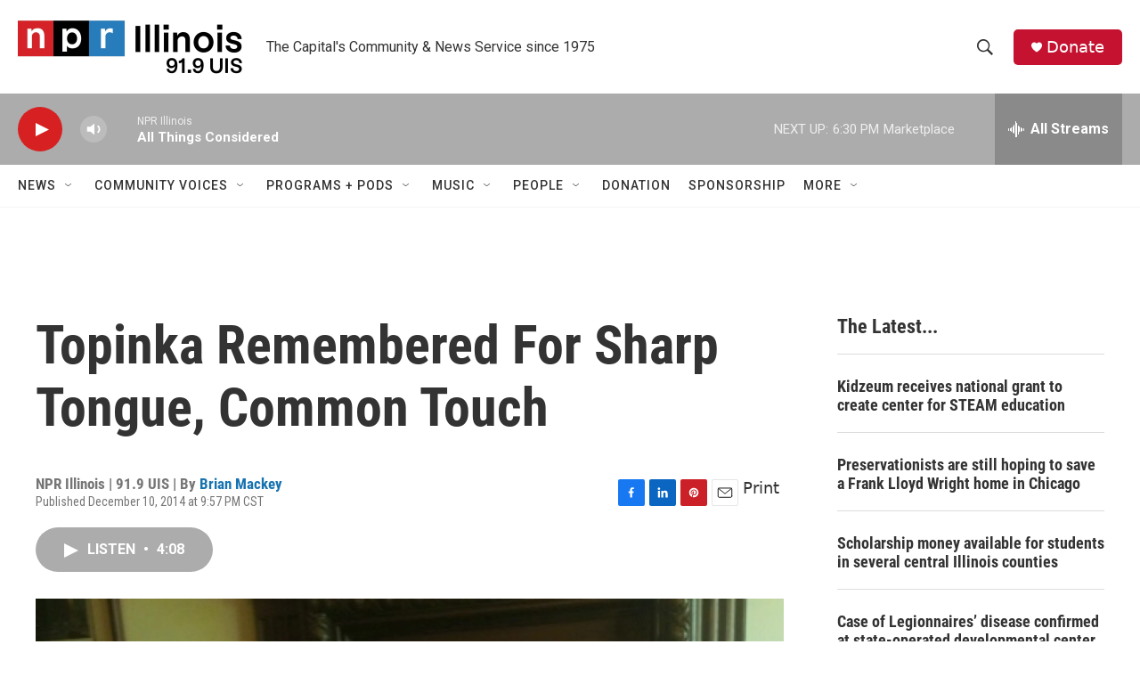

--- FILE ---
content_type: text/html; charset=utf-8
request_url: https://www.google.com/recaptcha/api2/aframe
body_size: 268
content:
<!DOCTYPE HTML><html><head><meta http-equiv="content-type" content="text/html; charset=UTF-8"></head><body><script nonce="MEBzYEX11Tv9NhVC3iNdeA">/** Anti-fraud and anti-abuse applications only. See google.com/recaptcha */ try{var clients={'sodar':'https://pagead2.googlesyndication.com/pagead/sodar?'};window.addEventListener("message",function(a){try{if(a.source===window.parent){var b=JSON.parse(a.data);var c=clients[b['id']];if(c){var d=document.createElement('img');d.src=c+b['params']+'&rc='+(localStorage.getItem("rc::a")?sessionStorage.getItem("rc::b"):"");window.document.body.appendChild(d);sessionStorage.setItem("rc::e",parseInt(sessionStorage.getItem("rc::e")||0)+1);localStorage.setItem("rc::h",'1769039022173');}}}catch(b){}});window.parent.postMessage("_grecaptcha_ready", "*");}catch(b){}</script></body></html>